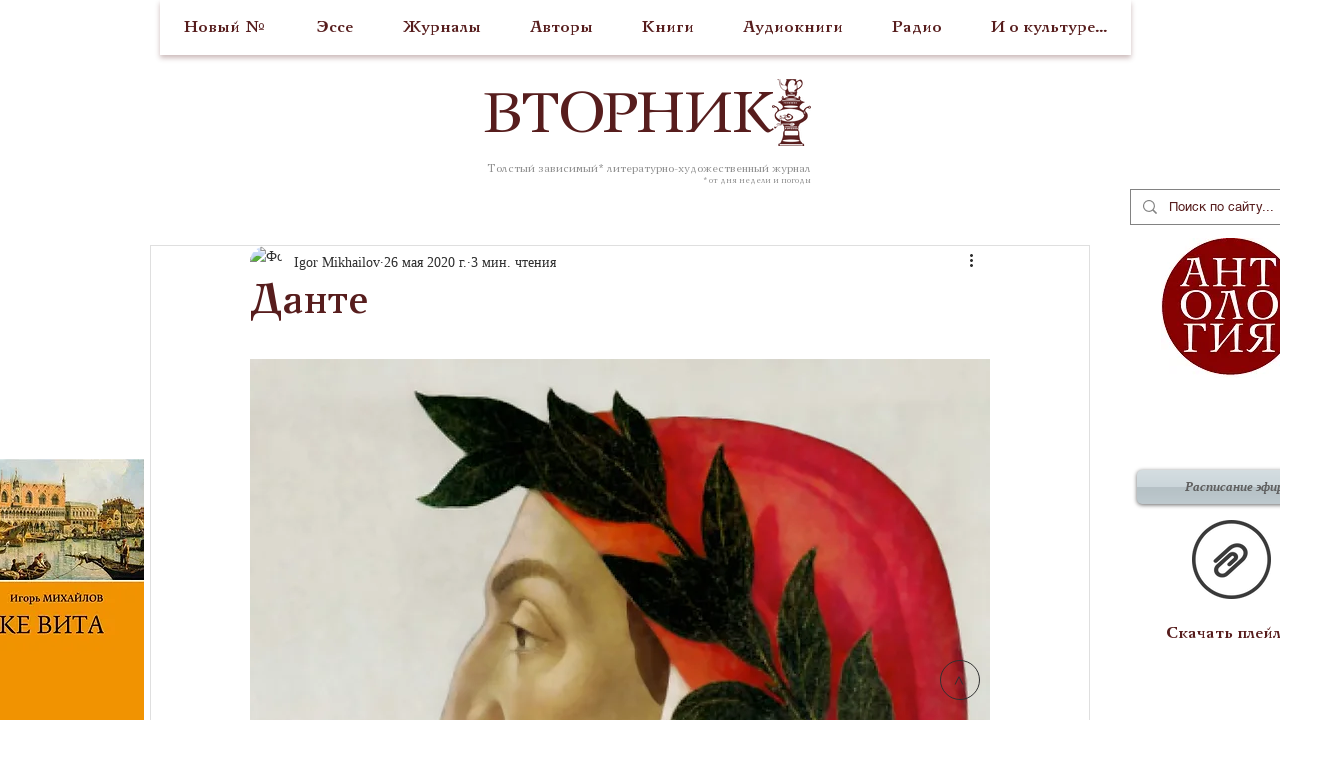

--- FILE ---
content_type: text/html; charset=utf-8
request_url: https://www.google.com/recaptcha/api2/aframe
body_size: 265
content:
<!DOCTYPE HTML><html><head><meta http-equiv="content-type" content="text/html; charset=UTF-8"></head><body><script nonce="qYRdE0UauA2o1xKobySoHQ">/** Anti-fraud and anti-abuse applications only. See google.com/recaptcha */ try{var clients={'sodar':'https://pagead2.googlesyndication.com/pagead/sodar?'};window.addEventListener("message",function(a){try{if(a.source===window.parent){var b=JSON.parse(a.data);var c=clients[b['id']];if(c){var d=document.createElement('img');d.src=c+b['params']+'&rc='+(localStorage.getItem("rc::a")?sessionStorage.getItem("rc::b"):"");window.document.body.appendChild(d);sessionStorage.setItem("rc::e",parseInt(sessionStorage.getItem("rc::e")||0)+1);localStorage.setItem("rc::h",'1765473758261');}}}catch(b){}});window.parent.postMessage("_grecaptcha_ready", "*");}catch(b){}</script></body></html>